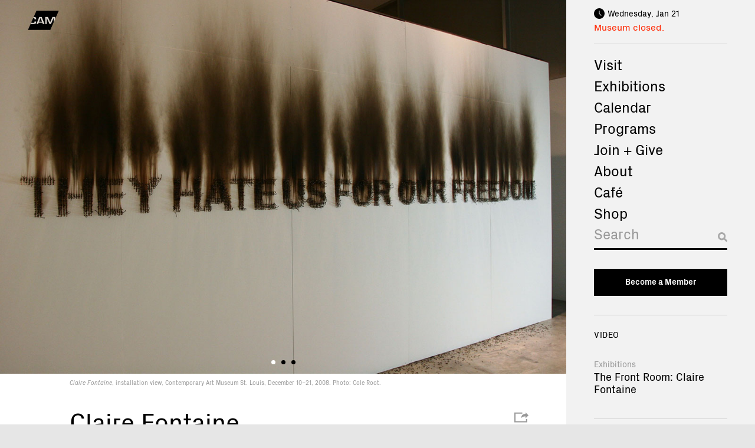

--- FILE ---
content_type: text/html; charset=UTF-8
request_url: https://camstl.org/exhibitions/claire-fontaine-they-hate-us-for-our-freedom/
body_size: 13718
content:


<!doctype html>
<!--[if lt IE 7]><html class="no-js ie ie6 lt-ie9 lt-ie8 lt-ie7" lang="en-US"> <![endif]-->
<!--[if IE 7]><html class="no-js ie ie7 lt-ie9 lt-ie8" lang="en-US"> <![endif]-->
<!--[if IE 8]><html class="no-js ie ie8 lt-ie9" lang="en-US"> <![endif]-->
<!--[if gt IE 8]><!--><html class="no-js" lang="en-US"> <!--<![endif]-->
<head>
    <meta charset="UTF-8" />
        <title>
                            Claire Fontaine: They Hate Us for Our Freedom - Contemporary Art Museum St. Louis
                    </title>
    <meta name="description" content="The Contemporary Art Museum St. Louis works to enrich lives and inspire curiosity, creativity, and learning through experiences with contemporary art.">

    <meta http-equiv="Content-Type" content="text/html; charset=UTF-8" />
    <meta http-equiv="X-UA-Compatible" content="IE=edge">
    <meta name="viewport" content="width=device-width, initial-scale=1.0">
    <meta name="google-site-verification" content="r0D8jBx2K0yyESNwPTGpuLOpv6C6SWxj8ZMxVpPbJnw" />
    <link rel="author" href="https://camstl.org/wp-content/themes/cam-stlouis/humans.txt" />
    <link rel="pingback" href="https://camstl.org/xmlrpc.php" />

    <meta name="twitter:card" content="summary" />

        <meta property="og:title" content="Claire Fontaine: They Hate Us for Our Freedom">
    <meta name="twitter:title" content="Claire Fontaine: They Hate Us for Our Freedom">
    
    
        <meta property="og:image" content="https://camstl.org/wp-content/uploads/2018/01/Claire-Fontaine_2.jpg">
    <meta name="twitter:image" content="https://camstl.org/wp-content/uploads/2018/01/Claire-Fontaine_2.jpg">
    
    <!-- Google tag (gtag.js) -->
    <script async src="https://www.googletagmanager.com/gtag/js?id=G-H9VSRBLX64"></script>
    <script>
        window.dataLayer = window.dataLayer || [];
        function gtag(){dataLayer.push(arguments);}
        gtag('js', new Date());
        gtag('config', 'G-H9VSRBLX64');
    </script>

    <meta name='robots' content='max-image-preview:large' />
<link rel='dns-prefetch' href='//cdn.jsdelivr.net' />
<link rel="alternate" title="oEmbed (JSON)" type="application/json+oembed" href="https://camstl.org/wp-json/oembed/1.0/embed?url=https%3A%2F%2Fcamstl.org%2Fexhibitions%2Fclaire-fontaine-they-hate-us-for-our-freedom%2F" />
<link rel="alternate" title="oEmbed (XML)" type="text/xml+oembed" href="https://camstl.org/wp-json/oembed/1.0/embed?url=https%3A%2F%2Fcamstl.org%2Fexhibitions%2Fclaire-fontaine-they-hate-us-for-our-freedom%2F&#038;format=xml" />
<style id='wp-img-auto-sizes-contain-inline-css' type='text/css'>
img:is([sizes=auto i],[sizes^="auto," i]){contain-intrinsic-size:3000px 1500px}
/*# sourceURL=wp-img-auto-sizes-contain-inline-css */
</style>
<link rel='stylesheet' id='tribe-events-pro-mini-calendar-block-styles-css' href='https://camstl.org/wp-content/plugins/events-calendar-pro/build/css/tribe-events-pro-mini-calendar-block.css?ver=7.7.12' type='text/css' media='all' />
<style id='wp-emoji-styles-inline-css' type='text/css'>

	img.wp-smiley, img.emoji {
		display: inline !important;
		border: none !important;
		box-shadow: none !important;
		height: 1em !important;
		width: 1em !important;
		margin: 0 0.07em !important;
		vertical-align: -0.1em !important;
		background: none !important;
		padding: 0 !important;
	}
/*# sourceURL=wp-emoji-styles-inline-css */
</style>
<link rel='stylesheet' id='wp-block-library-css' href='https://camstl.org/wp-includes/css/dist/block-library/style.min.css?ver=6.9' type='text/css' media='all' />
<style id='global-styles-inline-css' type='text/css'>
:root{--wp--preset--aspect-ratio--square: 1;--wp--preset--aspect-ratio--4-3: 4/3;--wp--preset--aspect-ratio--3-4: 3/4;--wp--preset--aspect-ratio--3-2: 3/2;--wp--preset--aspect-ratio--2-3: 2/3;--wp--preset--aspect-ratio--16-9: 16/9;--wp--preset--aspect-ratio--9-16: 9/16;--wp--preset--color--black: #000000;--wp--preset--color--cyan-bluish-gray: #abb8c3;--wp--preset--color--white: #ffffff;--wp--preset--color--pale-pink: #f78da7;--wp--preset--color--vivid-red: #cf2e2e;--wp--preset--color--luminous-vivid-orange: #ff6900;--wp--preset--color--luminous-vivid-amber: #fcb900;--wp--preset--color--light-green-cyan: #7bdcb5;--wp--preset--color--vivid-green-cyan: #00d084;--wp--preset--color--pale-cyan-blue: #8ed1fc;--wp--preset--color--vivid-cyan-blue: #0693e3;--wp--preset--color--vivid-purple: #9b51e0;--wp--preset--color--dark-gray: #999999;--wp--preset--color--light-gray: #cccccc;--wp--preset--color--red: #ff2600;--wp--preset--gradient--vivid-cyan-blue-to-vivid-purple: linear-gradient(135deg,rgb(6,147,227) 0%,rgb(155,81,224) 100%);--wp--preset--gradient--light-green-cyan-to-vivid-green-cyan: linear-gradient(135deg,rgb(122,220,180) 0%,rgb(0,208,130) 100%);--wp--preset--gradient--luminous-vivid-amber-to-luminous-vivid-orange: linear-gradient(135deg,rgb(252,185,0) 0%,rgb(255,105,0) 100%);--wp--preset--gradient--luminous-vivid-orange-to-vivid-red: linear-gradient(135deg,rgb(255,105,0) 0%,rgb(207,46,46) 100%);--wp--preset--gradient--very-light-gray-to-cyan-bluish-gray: linear-gradient(135deg,rgb(238,238,238) 0%,rgb(169,184,195) 100%);--wp--preset--gradient--cool-to-warm-spectrum: linear-gradient(135deg,rgb(74,234,220) 0%,rgb(151,120,209) 20%,rgb(207,42,186) 40%,rgb(238,44,130) 60%,rgb(251,105,98) 80%,rgb(254,248,76) 100%);--wp--preset--gradient--blush-light-purple: linear-gradient(135deg,rgb(255,206,236) 0%,rgb(152,150,240) 100%);--wp--preset--gradient--blush-bordeaux: linear-gradient(135deg,rgb(254,205,165) 0%,rgb(254,45,45) 50%,rgb(107,0,62) 100%);--wp--preset--gradient--luminous-dusk: linear-gradient(135deg,rgb(255,203,112) 0%,rgb(199,81,192) 50%,rgb(65,88,208) 100%);--wp--preset--gradient--pale-ocean: linear-gradient(135deg,rgb(255,245,203) 0%,rgb(182,227,212) 50%,rgb(51,167,181) 100%);--wp--preset--gradient--electric-grass: linear-gradient(135deg,rgb(202,248,128) 0%,rgb(113,206,126) 100%);--wp--preset--gradient--midnight: linear-gradient(135deg,rgb(2,3,129) 0%,rgb(40,116,252) 100%);--wp--preset--font-size--small: .875rem;--wp--preset--font-size--medium: clamp(1.125rem, 3.33vw, 1.25rem);--wp--preset--font-size--large: clamp(1.3125rem, 4vw, 1.5rem);--wp--preset--font-size--x-large: clamp(1.75rem, 6vw, 2.25rem);--wp--preset--font-size--normal: 1rem;--wp--preset--font-family--system-font: -apple-system,BlinkMacSystemFont,"Segoe UI",Roboto,Oxygen-Sans,Ubuntu,Cantarell,"Helvetica Neue",sans-serif;--wp--preset--font-family--body: PxGrotesk, Helvetica, Arial, sans-serif;--wp--preset--spacing--20: 0.44rem;--wp--preset--spacing--30: 0.67rem;--wp--preset--spacing--40: 1rem;--wp--preset--spacing--50: 1.5rem;--wp--preset--spacing--60: 2.25rem;--wp--preset--spacing--70: 3.38rem;--wp--preset--spacing--80: 5.06rem;--wp--preset--shadow--natural: 6px 6px 9px rgba(0, 0, 0, 0.2);--wp--preset--shadow--deep: 12px 12px 50px rgba(0, 0, 0, 0.4);--wp--preset--shadow--sharp: 6px 6px 0px rgba(0, 0, 0, 0.2);--wp--preset--shadow--outlined: 6px 6px 0px -3px rgb(255, 255, 255), 6px 6px rgb(0, 0, 0);--wp--preset--shadow--crisp: 6px 6px 0px rgb(0, 0, 0);}.wp-block-separator{--wp--preset--color--light: #cccccc;--wp--preset--color--dark: #000;}:root { --wp--style--global--content-size: 734px;--wp--style--global--wide-size: 900px; }:where(body) { margin: 0; }.wp-site-blocks > .alignleft { float: left; margin-right: 2em; }.wp-site-blocks > .alignright { float: right; margin-left: 2em; }.wp-site-blocks > .aligncenter { justify-content: center; margin-left: auto; margin-right: auto; }:where(.wp-site-blocks) > * { margin-block-start: 24px; margin-block-end: 0; }:where(.wp-site-blocks) > :first-child { margin-block-start: 0; }:where(.wp-site-blocks) > :last-child { margin-block-end: 0; }:root { --wp--style--block-gap: 24px; }:root :where(.is-layout-flow) > :first-child{margin-block-start: 0;}:root :where(.is-layout-flow) > :last-child{margin-block-end: 0;}:root :where(.is-layout-flow) > *{margin-block-start: 24px;margin-block-end: 0;}:root :where(.is-layout-constrained) > :first-child{margin-block-start: 0;}:root :where(.is-layout-constrained) > :last-child{margin-block-end: 0;}:root :where(.is-layout-constrained) > *{margin-block-start: 24px;margin-block-end: 0;}:root :where(.is-layout-flex){gap: 24px;}:root :where(.is-layout-grid){gap: 24px;}.is-layout-flow > .alignleft{float: left;margin-inline-start: 0;margin-inline-end: 2em;}.is-layout-flow > .alignright{float: right;margin-inline-start: 2em;margin-inline-end: 0;}.is-layout-flow > .aligncenter{margin-left: auto !important;margin-right: auto !important;}.is-layout-constrained > .alignleft{float: left;margin-inline-start: 0;margin-inline-end: 2em;}.is-layout-constrained > .alignright{float: right;margin-inline-start: 2em;margin-inline-end: 0;}.is-layout-constrained > .aligncenter{margin-left: auto !important;margin-right: auto !important;}.is-layout-constrained > :where(:not(.alignleft):not(.alignright):not(.alignfull)){max-width: var(--wp--style--global--content-size);margin-left: auto !important;margin-right: auto !important;}.is-layout-constrained > .alignwide{max-width: var(--wp--style--global--wide-size);}body .is-layout-flex{display: flex;}.is-layout-flex{flex-wrap: wrap;align-items: center;}.is-layout-flex > :is(*, div){margin: 0;}body .is-layout-grid{display: grid;}.is-layout-grid > :is(*, div){margin: 0;}body{font-family: var(--wp--preset--font-family--body);font-size: var(--wp--preset--font-size--normal);line-height: 1.5;padding-top: 0px;padding-right: 0px;padding-bottom: 0px;padding-left: 0px;}a:where(:not(.wp-element-button)){text-decoration: underline;}:root :where(.wp-element-button, .wp-block-button__link){background-color: #32373c;border-width: 0;color: #fff;font-family: inherit;font-size: inherit;font-style: inherit;font-weight: inherit;letter-spacing: inherit;line-height: inherit;padding-top: calc(0.667em + 2px);padding-right: calc(1.333em + 2px);padding-bottom: calc(0.667em + 2px);padding-left: calc(1.333em + 2px);text-decoration: none;text-transform: inherit;}.has-black-color{color: var(--wp--preset--color--black) !important;}.has-cyan-bluish-gray-color{color: var(--wp--preset--color--cyan-bluish-gray) !important;}.has-white-color{color: var(--wp--preset--color--white) !important;}.has-pale-pink-color{color: var(--wp--preset--color--pale-pink) !important;}.has-vivid-red-color{color: var(--wp--preset--color--vivid-red) !important;}.has-luminous-vivid-orange-color{color: var(--wp--preset--color--luminous-vivid-orange) !important;}.has-luminous-vivid-amber-color{color: var(--wp--preset--color--luminous-vivid-amber) !important;}.has-light-green-cyan-color{color: var(--wp--preset--color--light-green-cyan) !important;}.has-vivid-green-cyan-color{color: var(--wp--preset--color--vivid-green-cyan) !important;}.has-pale-cyan-blue-color{color: var(--wp--preset--color--pale-cyan-blue) !important;}.has-vivid-cyan-blue-color{color: var(--wp--preset--color--vivid-cyan-blue) !important;}.has-vivid-purple-color{color: var(--wp--preset--color--vivid-purple) !important;}.has-dark-gray-color{color: var(--wp--preset--color--dark-gray) !important;}.has-light-gray-color{color: var(--wp--preset--color--light-gray) !important;}.has-red-color{color: var(--wp--preset--color--red) !important;}.has-black-background-color{background-color: var(--wp--preset--color--black) !important;}.has-cyan-bluish-gray-background-color{background-color: var(--wp--preset--color--cyan-bluish-gray) !important;}.has-white-background-color{background-color: var(--wp--preset--color--white) !important;}.has-pale-pink-background-color{background-color: var(--wp--preset--color--pale-pink) !important;}.has-vivid-red-background-color{background-color: var(--wp--preset--color--vivid-red) !important;}.has-luminous-vivid-orange-background-color{background-color: var(--wp--preset--color--luminous-vivid-orange) !important;}.has-luminous-vivid-amber-background-color{background-color: var(--wp--preset--color--luminous-vivid-amber) !important;}.has-light-green-cyan-background-color{background-color: var(--wp--preset--color--light-green-cyan) !important;}.has-vivid-green-cyan-background-color{background-color: var(--wp--preset--color--vivid-green-cyan) !important;}.has-pale-cyan-blue-background-color{background-color: var(--wp--preset--color--pale-cyan-blue) !important;}.has-vivid-cyan-blue-background-color{background-color: var(--wp--preset--color--vivid-cyan-blue) !important;}.has-vivid-purple-background-color{background-color: var(--wp--preset--color--vivid-purple) !important;}.has-dark-gray-background-color{background-color: var(--wp--preset--color--dark-gray) !important;}.has-light-gray-background-color{background-color: var(--wp--preset--color--light-gray) !important;}.has-red-background-color{background-color: var(--wp--preset--color--red) !important;}.has-black-border-color{border-color: var(--wp--preset--color--black) !important;}.has-cyan-bluish-gray-border-color{border-color: var(--wp--preset--color--cyan-bluish-gray) !important;}.has-white-border-color{border-color: var(--wp--preset--color--white) !important;}.has-pale-pink-border-color{border-color: var(--wp--preset--color--pale-pink) !important;}.has-vivid-red-border-color{border-color: var(--wp--preset--color--vivid-red) !important;}.has-luminous-vivid-orange-border-color{border-color: var(--wp--preset--color--luminous-vivid-orange) !important;}.has-luminous-vivid-amber-border-color{border-color: var(--wp--preset--color--luminous-vivid-amber) !important;}.has-light-green-cyan-border-color{border-color: var(--wp--preset--color--light-green-cyan) !important;}.has-vivid-green-cyan-border-color{border-color: var(--wp--preset--color--vivid-green-cyan) !important;}.has-pale-cyan-blue-border-color{border-color: var(--wp--preset--color--pale-cyan-blue) !important;}.has-vivid-cyan-blue-border-color{border-color: var(--wp--preset--color--vivid-cyan-blue) !important;}.has-vivid-purple-border-color{border-color: var(--wp--preset--color--vivid-purple) !important;}.has-dark-gray-border-color{border-color: var(--wp--preset--color--dark-gray) !important;}.has-light-gray-border-color{border-color: var(--wp--preset--color--light-gray) !important;}.has-red-border-color{border-color: var(--wp--preset--color--red) !important;}.has-vivid-cyan-blue-to-vivid-purple-gradient-background{background: var(--wp--preset--gradient--vivid-cyan-blue-to-vivid-purple) !important;}.has-light-green-cyan-to-vivid-green-cyan-gradient-background{background: var(--wp--preset--gradient--light-green-cyan-to-vivid-green-cyan) !important;}.has-luminous-vivid-amber-to-luminous-vivid-orange-gradient-background{background: var(--wp--preset--gradient--luminous-vivid-amber-to-luminous-vivid-orange) !important;}.has-luminous-vivid-orange-to-vivid-red-gradient-background{background: var(--wp--preset--gradient--luminous-vivid-orange-to-vivid-red) !important;}.has-very-light-gray-to-cyan-bluish-gray-gradient-background{background: var(--wp--preset--gradient--very-light-gray-to-cyan-bluish-gray) !important;}.has-cool-to-warm-spectrum-gradient-background{background: var(--wp--preset--gradient--cool-to-warm-spectrum) !important;}.has-blush-light-purple-gradient-background{background: var(--wp--preset--gradient--blush-light-purple) !important;}.has-blush-bordeaux-gradient-background{background: var(--wp--preset--gradient--blush-bordeaux) !important;}.has-luminous-dusk-gradient-background{background: var(--wp--preset--gradient--luminous-dusk) !important;}.has-pale-ocean-gradient-background{background: var(--wp--preset--gradient--pale-ocean) !important;}.has-electric-grass-gradient-background{background: var(--wp--preset--gradient--electric-grass) !important;}.has-midnight-gradient-background{background: var(--wp--preset--gradient--midnight) !important;}.has-small-font-size{font-size: var(--wp--preset--font-size--small) !important;}.has-medium-font-size{font-size: var(--wp--preset--font-size--medium) !important;}.has-large-font-size{font-size: var(--wp--preset--font-size--large) !important;}.has-x-large-font-size{font-size: var(--wp--preset--font-size--x-large) !important;}.has-normal-font-size{font-size: var(--wp--preset--font-size--normal) !important;}.has-system-font-font-family{font-family: var(--wp--preset--font-family--system-font) !important;}.has-body-font-family{font-family: var(--wp--preset--font-family--body) !important;}.wp-block-separator.has-light-color{color: var(--wp--preset--color--light) !important;}.wp-block-separator.has-dark-color{color: var(--wp--preset--color--dark) !important;}.wp-block-separator.has-light-background-color{background-color: var(--wp--preset--color--light) !important;}.wp-block-separator.has-dark-background-color{background-color: var(--wp--preset--color--dark) !important;}.wp-block-separator.has-light-border-color{border-color: var(--wp--preset--color--light) !important;}.wp-block-separator.has-dark-border-color{border-color: var(--wp--preset--color--dark) !important;}
/*# sourceURL=global-styles-inline-css */
</style>

<link rel='stylesheet' id='contact-form-7-css' href='https://camstl.org/wp-content/plugins/contact-form-7/includes/css/styles.css?ver=6.1.4' type='text/css' media='all' />
<link rel='stylesheet' id='topbar-css' href='https://camstl.org/wp-content/plugins/topbar-pro/css/topbar_style.css?ver=6.9' type='text/css' media='all' />
<link rel='stylesheet' id='style-main-css' href='https://camstl.org/wp-content/themes/cam-stlouis/static/build/css/main.min.css?ver=240930-220403' type='text/css' media='all' />
<script type="text/javascript" src="https://camstl.org/wp-includes/js/jquery/jquery.min.js?ver=3.7.1" id="jquery-core-js"></script>
<script type="text/javascript" src="https://camstl.org/wp-includes/js/jquery/jquery-migrate.min.js?ver=3.4.1" id="jquery-migrate-js"></script>
<script type="text/javascript" src="https://camstl.org/wp-content/plugins/topbar-pro/js/jquery.cookie.js?ver=6.9" id="topbar_cookiejs-js"></script>
<script type="text/javascript" id="topbar_frontjs-js-extra">
/* <![CDATA[ */
var tpbr_settings = {"initial_state":"open","user_who":"notloggedin","fixed":"notfixed","guests_or_users":"all","yn_close":"notclose","fontsize":"15","delay":"0","border":"noborder","message":"Holiday Hours: CAM closes at 3:00 pm on New Year\u2019s Eve. The Museum is closed on New Year\u2019s Day.","status":"inactive","yn_button":"button","color":"#5e5e5e","button_text":"Learn more","button_url":"https://camstl.org/visit/plan-your-visit/","is_admin_bar":"no","close_url":"https://camstl.org/wp-content/plugins/topbar-pro/images/close.png"};
//# sourceURL=topbar_frontjs-js-extra
/* ]]> */
</script>
<script type="text/javascript" src="https://camstl.org/wp-content/plugins/topbar-pro/js/tpbr_front.min.js?ver=6.9" id="topbar_frontjs-js"></script>
<script type="text/javascript" src="//cdn.jsdelivr.net/npm/lazyload@2.0.0-beta.2/lazyload.js?ver=1" id="lazyload-js"></script>
<link rel="https://api.w.org/" href="https://camstl.org/wp-json/" /><link rel="alternate" title="JSON" type="application/json" href="https://camstl.org/wp-json/wp/v2/exhibitions/728" /><link rel="EditURI" type="application/rsd+xml" title="RSD" href="https://camstl.org/xmlrpc.php?rsd" />
<meta name="generator" content="WordPress 6.9" />
<link rel="canonical" href="https://camstl.org/exhibitions/claire-fontaine-they-hate-us-for-our-freedom/" />
<link rel='shortlink' href='https://camstl.org/?p=728' />
<meta name="tec-api-version" content="v1"><meta name="tec-api-origin" content="https://camstl.org"><link rel="alternate" href="https://camstl.org/wp-json/tribe/events/v1/" /><style class='wp-fonts-local' type='text/css'>
@font-face{font-family:PxGrotesk;font-style:normal;font-weight:400;font-display:fallback;src:url('https://camstl.org/wp-content/themes/cam-stlouis/static/fonts/PxGroteskRegular-Regular.woff2') format('woff2');}
@font-face{font-family:PxGrotesk;font-style:normal;font-weight:700;font-display:fallback;src:url('https://camstl.org/wp-content/themes/cam-stlouis/static/fonts/PxGroteskBold-Regular.woff2') format('woff2');}
</style>
		<style type="text/css" id="wp-custom-css">
			@media (min-width: 1000px) {
    .postid-75430 .sponsor>.sponsor__logo,
    .postid-77022 .sponsor>.sponsor__logo {
        order: 1;
        display: block;
    }

    .postid-75430 .sponsor__logos,
    .postid-77022 .sponsor__logos {
        margin-top: 3.1em;
        justify-content: flex-start;
        align-items: center;
        gap: 2.4em;
    }

    .postid-75430 .sponsors__list strong,
    .postid-75430 .sponsors__list b,
    .postid-77022 .sponsors__list strong,
    .postid-77022 .sponsors__list b {
        font-size: 1rem;
    }

    .postid-75430 .sponsor>img,
    .postid-77022 .sponsor>img {
        margin-top: 3.1em;
    }

    .postid-75430 .sponsors__list img,
    .postid-77022 .sponsors__list img {
        min-width: 115px;
        max-width: 135px;
    }

    .postid-75430 .sponsors__list img[src="https://camstl.org/wp-content/uploads/2021/12/FirstBank_294_485-2.png"],
    .postid-77022 .sponsors__list img[src="https://camstl.org/wp-content/uploads/2021/12/FirstBank_294_485-2.png"] {
        min-width: 80px;
    }

    .postid-75430 .sponsors__list .sponsor:first-child img,
    .postid-77022 .sponsors__list .sponsor:first-child img {
        min-width: 135px;
    }

    .postid-75430 .sponsors__list .sponsor,
    .postid-77022 .sponsors__list .sponsor {
        display: grid;
        grid-template-columns: minmax(200px, 280px) 1fr;
        gap: 2em;
        align-items: center;
    }

    .postid-75430 .sponsor:after,
    .postid-77022 .sponsor:after {
        display: none !important;
    }

    .postid-75430 .sponsors__list,
    .postid-77022 .sponsors__list {
        display: flex;
        flex-direction: column;
        gap: 1em;
    }

}

.postid-75430 .sponsors__heading,
.postid-77022 .sponsors__heading {
    font-size: 1rem;
}

.page-id-910 .post-body {
    display: flex;
    flex-direction: column;
}

.page-id-910 .post-body .content-block {
    order: -1;
    margin-bottom: 40px;
}		</style>
		
			</head>

	<body class="wp-singular exhibitions-template-default single single-exhibitions postid-728 wp-theme-cam-stlouis tribe-no-js page--claire-fontaine-they-hate-us-for-our-freedom" data-template="base.twig">
		<div class="site-wrapper">
			
							<header class="site-header" >
	<h1 class="header-logo" role="banner">
		<span class="visually-hidden">Contemporary Art Museum St. Louis</span>
		<a class="header-logo__link" href="/" rel="home">
			<svg class="cam-logo" viewBox="0 0 500 300">
					<path d="m96 95.4 347.5-7-5.1 40.5-23.6 52.7-41.3 33.8H52l-5.7-9.6 8.6-19.2 23.2-33.7 9.9-39.7 8-17.8z" fill="hsl(0 0% 100% / .7)"/>
					<path d="m204.5 112.2 23.1 58.3h-46l22.9-58.3Zm233.9 16.7v-33h-42.2l-35.9 83h-.7l-36.3-83h-41.7v111.8h23.8v-93.8h.6l42.7 93.8h23l42.2-94.3h.9v68.2L361.7 300H3.9l42.4-94.2c7 2 15.8 3 26.7 3 28.3 0 45.9-2.5 52.4-7.7 6.6-5.1 9.7-16.2 9.7-33.3h-25.3c0 10.2-1.8 16.4-5.3 19-3.5 2.3-11.7 3.5-24.8 3.5a70.7 70.7 0 0 1-24.8-3.7l33-73.4c4.6.3 8.1.8 11 1.2 2.8.5 4.7 1.2 5.8 2.1 2.5 2 5.1 8 5.1 17.5h26c0-16.6-3.8-27.2-11.6-32a43.8 43.8 0 0 0-15.2-5 116 116 0 0 0-13-1.6L139 0H496l-57.7 128.9Zm-169.6 78.8-46-111.8H185l-44.8 111.8h26.8l8.6-21h58.1l8.6 21h26.4Z"/>
			</svg>
		</a>
				<span class="site-nav__nav-toggle" title="Menu">
					<span class="line line-1"></span>
					<span class="line line-2"></span>
					<span class="line line-3"></span>
				</span>
	</h1>
	<div class="site-header__musuem-status">
		
<div id="museum-status-1423733456" style="display: none;">
	<div class="museum-status__date"></div>
	<div class="museum-status__status">
		<span class="status status--museum"></span>
				<span class="status status--cost">Free admission.</span>
		<span class="status status--announcement" style="display: none;"></span>
	</div>
</div>

<script type="text/javascript">
	var options = {"cafe_closed":false,"cafe_fri":{"open_today":true,"opens":"10:00:00","closes":"15:00:00"},"cafe_mon":{"open_today":false,"opens":null,"closes":null},"cafe_sat":{"open_today":true,"opens":"10:00:00","closes":"15:00:00"},"cafe_status_link":"https:\/\/camstl.org\/visit\/cafe\/","cafe_sun":{"open_today":false,"opens":"10:00:00","closes":"17:00:00"},"cafe_thurs":{"open_today":true,"opens":"10:00:00","closes":"15:00:00"},"cafe_tues":{"open_today":false,"opens":"10:00:00","closes":"14:30:00"},"cafe_wed":{"open_today":true,"opens":"10:00:00","closes":"15:00:00"},"confirmation_email_text":"<p>We look forward to seeing you at CAM!<\/p>\n<p>Please arrive at your reserved time. If you cannot keep your reservation, please <a href=\"https:\/\/camstl.org\/my-account\/bookings\/\">log in to cancel<\/a>, email <a href=\"mailto:info@camstl.org\">info@camstl.org<\/a> or call 314.535.4660.<\/p>\n<p>Free and hourly street parking is available on both Spring Street and Washington Boulevard.<\/p>\n<p>Masks are required for everyone (age 5+) per the St. Louis city mandate. Free disposable masks are available at the front desk. If you are feeling sick, or have possibly been exposed to COVID-19 within the last 14 days, please visit us another time.<\/p>\n<p>During your visit, use your mobile device to listen to <a href=\"https:\/\/camstl.org\/audio\/\" target=\"_blank\" rel=\"noopener\">Audio Tours<\/a> of current exhibitions. For health and safety, please bring your own headphones. Free WIFI is available.<\/p>\n<p>Please be advised the caf\u00e9 is closed until further notice. Single-serve beverages are available for purchase.<\/p>\n<p>We encourage you to also visit the Pulitzer Arts Foundation next door. For more information, <a href=\"https:\/\/pulitzerarts.org\/\" target=\"_blank\" rel=\"noopener\">visit pulitzerarts.org<\/a>.<\/p>\n","facebook":"contemporaryartmuseumstl","featured_video":{"ID":75878,"post_author":"1069","post_date":"2025-04-17 10:03:49","post_date_gmt":"2025-04-17 15:03:49","post_content":"","post_title":"The Ripple Effects of CAM","post_excerpt":"","post_status":"publish","comment_status":"closed","ping_status":"closed","post_password":"","post_name":"the-ripple-effects-of-cam","to_ping":"","pinged":"","post_modified":"2025-04-17 10:03:49","post_modified_gmt":"2025-04-17 15:03:49","post_content_filtered":"","post_parent":0,"guid":"https:\/\/camstl.org\/?post_type=video&#038;p=75878","menu_order":0,"post_type":"video","post_mime_type":"","comment_count":"0","filter":"raw"},"hours_announcements":"","instagram":"camstl","module_background":false,"module_headline_lg":"Create: The CAMpaign","module_headline_sm":"A greater museum for a greater St. Louis.","module_link":"https:\/\/camstl.org","museum_closed":false,"museum_fri":{"open_today":true,"opens":"10:00:00","closes":"20:00:00"},"museum_mon":{"open_today":false,"opens":null,"closes":null},"museum_sat":{"open_today":true,"opens":"10:00:00","closes":"17:00:00"},"museum_status_link":"https:\/\/camstl.org\/visit\/plan-your-visit\/","museum_sun":{"open_today":true,"opens":"10:00:00","closes":"17:00:00"},"museum_thurs":{"open_today":true,"opens":"10:00:00","closes":"17:00:00"},"museum_tues":{"open_today":false,"opens":null,"closes":null},"museum_wed":{"open_today":true,"opens":"10:00:00","closes":"17:00:00"},"reminder_email_text":"<p>We look forward to seeing you at CAM!<\/p>\n<p>Please arrive at your reserved time. If you cannot keep your reservation, please <a href=\"https:\/\/camstl.org\/my-account\/bookings\/\">log in to cancel<\/a>, email <a href=\"mailto:info@camstl.org\">info@camstl.org<\/a> or call 314.535.4660.<\/p>\n<p>Free and hourly street parking is available on both Spring Street and Washington Boulevard.<\/p>\n<p>Masks are required for everyone (age 5+) per the St. Louis city mandate. Free disposable masks are available at the front desk. If you are feeling sick, or have possibly been exposed to COVID-19 within the last 14 days, please visit us another time.<\/p>\n<p>During your visit, use your mobile device to listen to <a href=\"https:\/\/camstl.org\/audio\/\" target=\"_blank\" rel=\"noopener\">Audio Tours<\/a> of current exhibitions. For health and safety, please bring your own headphones. Free WIFI is available.<\/p>\n<p>Please be advised the caf\u00e9 is closed until further notice. Single-serve beverages are available for purchase.<\/p>\n<p>We encourage you to also visit the Pulitzer Arts Foundation next door. For more information, <a href=\"https:\/\/pulitzerarts.org\/\" target=\"_blank\" rel=\"noopener\">visit pulitzerarts.org<\/a>.<\/p>\n","show_cafe_hours":true,"sidebar":[{"image":{"ID":63156,"id":63156,"title":"2020.02 Spring Exhibitions Opening_Chris Bauer28","filename":"2020.02-Spring-Exhibitions-Opening_Chris-Bauer28-scaled.jpg","filesize":377876,"url":"https:\/\/camstl.org\/wp-content\/uploads\/2022\/06\/2020.02-Spring-Exhibitions-Opening_Chris-Bauer28-scaled.jpg","link":"https:\/\/camstl.org\/programs\/public\/2020-02-spring-exhibitions-opening_chris-bauer28\/","alt":"","author":"1069","description":"","caption":"","name":"2020-02-spring-exhibitions-opening_chris-bauer28","status":"inherit","uploaded_to":906,"date":"2022-06-28 18:54:21","modified":"2022-06-28 18:54:21","menu_order":0,"mime_type":"image\/jpeg","type":"image","subtype":"jpeg","icon":"https:\/\/camstl.org\/wp-includes\/images\/media\/default.png","width":2560,"height":1707,"sizes":{"thumbnail":"https:\/\/camstl.org\/wp-content\/uploads\/2022\/06\/2020.02-Spring-Exhibitions-Opening_Chris-Bauer28-150x150.jpg","thumbnail-width":150,"thumbnail-height":150,"medium":"https:\/\/camstl.org\/wp-content\/uploads\/2022\/06\/2020.02-Spring-Exhibitions-Opening_Chris-Bauer28-300x200.jpg","medium-width":300,"medium-height":200,"medium_large":"https:\/\/camstl.org\/wp-content\/uploads\/2022\/06\/2020.02-Spring-Exhibitions-Opening_Chris-Bauer28-768x512.jpg","medium_large-width":768,"medium_large-height":512,"large":"https:\/\/camstl.org\/wp-content\/uploads\/2022\/06\/2020.02-Spring-Exhibitions-Opening_Chris-Bauer28-1024x683.jpg","large-width":1024,"large-height":683,"1536x1536":"https:\/\/camstl.org\/wp-content\/uploads\/2022\/06\/2020.02-Spring-Exhibitions-Opening_Chris-Bauer28-1536x1024.jpg","1536x1536-width":1536,"1536x1536-height":1024,"2048x2048":"https:\/\/camstl.org\/wp-content\/uploads\/2022\/06\/2020.02-Spring-Exhibitions-Opening_Chris-Bauer28-2048x1365.jpg","2048x2048-width":2048,"2048x2048-height":1365}},"text":"Listen to our Audio Tours","button_label":"","button_link":"https:\/\/camstl.org\/audio\/"}],"twitter":"contemporarystl","youtube":"contemporarystl"};

	jQuery(document).ready(function($) {
		const prettyDate = new Date().toLocaleDateString('en-us', { timeZone: 'America/Chicago', weekday: "long", month:"short", day:"numeric"});
		const date = new Date();
		const now = new Date(date.toLocaleString('en-US', { timeZone: 'America/Chicago' }));
		const currentTime = (now.getHours() < 10 ? '0' + now.getHours() : now.getHours()) + ':' + (now.getMinutes()) + ':' + (now.getSeconds());

		//display the current date
		$('#museum-status-1423733456 .museum-status__date').html('<svg class="clock"><use xlink:href="/wp-content/themes/cam-stlouis/static/build/svg/svg-defs.svg#clock"></use></svg>' + prettyDate);

		//set the museum/cafe open/closed information
		let museumStatus = 'closed';
		let cafeStatus = 'closed';
		switch(now.getDay()) {
			case 0: //Sunday
				if(!options.museum_closed && options.museum_sun.open_today && currentTime >= options.museum_sun.opens && currentTime <= options.museum_sun.closes) {
					museumStatus = 'open';
				}
				if(!options.cafe_closed && options.cafe_sun.open_today && currentTime >= options.cafe_sun.opens && currentTime <= options.cafe_sun.closes) {
					cafeStatus = 'open';
				}
				break;
			case 1: //Monday
				if(!options.museum_closed && options.museum_mon.open_today && currentTime >= options.museum_mon.opens && currentTime <= options.museum_mon.closes) {
					museumStatus = 'open';
				}
				if(!options.cafe_closed && options.cafe_mon.open_today && currentTime >= options.cafe_mon.opens && currentTime <= options.cafe_mon.closes) {
					cafeStatus = 'open';
				}
				break;
			case 2: //Tuesday
				if(!options.museum_closed && options.museum_tues.open_today && currentTime >= options.museum_tues.opens && currentTime <= options.museum_tues.closes) {
					museumStatus = 'open';
				}
				if(!options.cafe_closed && options.cafe_tues.open_today && currentTime >= options.cafe_tues.opens && currentTime <= options.cafe_tues.closes) {
					cafeStatus = 'open';
				}
				break;
			case 3: //Wednesday
				if(!options.museum_closed && options.museum_wed.open_today && currentTime >= options.museum_wed.opens && currentTime <= options.museum_wed.closes) {
					museumStatus = 'open';
				}
				if(!options.cafe_closed && options.cafe_wed.open_today && currentTime >= options.cafe_wed.opens && currentTime <= options.cafe_wed.closes) {
					cafeStatus = 'open';
				}
				break;
			case 4: //Thursday
				if(!options.museum_closed && options.museum_thurs.open_today && currentTime >= options.museum_thurs.opens && currentTime <= options.museum_thurs.closes) {
					museumStatus = 'open';
				}
				if(!options.cafe_closed && options.cafe_thurs.open_today && currentTime >= options.cafe_thurs.opens && currentTime <= options.cafe_thurs.closes) {
					cafeStatus = 'open';
				}
				break;
			case 5: //Friday
				if(!options.museum_closed && options.museum_fri.open_today && currentTime >= options.museum_fri.opens && currentTime <= options.museum_fri.closes) {
					museumStatus = 'open';
				}
				if(!options.cafe_closed && options.cafe_fri.open_today && currentTime >= options.cafe_fri.opens && currentTime <= options.cafe_fri.closes) {
					cafeStatus = 'open';
				}
				break;
			case 6: //Saturday
				if(!options.museum_closed && options.museum_sat.open_today && currentTime >= options.museum_sat.opens && currentTime <= options.museum_sat.closes) {
					museumStatus = 'open';
				}
				if(!options.cafe_closed && options.cafe_sat.open_today && currentTime >= options.cafe_sat.opens && currentTime <= options.cafe_sat.closes) {
					cafeStatus = 'open';
				}
				break;
		}
		let museumStatusOutput = 'Museum ' + museumStatus + '.';
		if(options.museum_status_link) {
			museumStatusOutput = '<a href="' + options.museum_status_link + '">Museum ' + museumStatus + '</a>.';
		}
		let cafeStatusOutput = 'Café ' + cafeStatus + '.';
		if(options.cafe_status_link) {
			const cafeStatusOutput = '<a href="' + options.cafe_status_link + '">Café ' + cafeStatus + '</a>.';
		}
		$('#museum-status-1423733456 .status--museum').html(museumStatusOutput);
		$('#museum-status-1423733456 .status--cafe').html(cafeStatusOutput);

		//set the announcement information
		if(options.hours_announcements.length) {
			$('#museum-status-1423733456 .status--announcement').html(options.hours_announcements).show();
		}

		//now that we're populated, show the area
		$('#museum-status-1423733456').show();
	});
</script>
	</div>
	<nav class="site-nav" role="navigation">
	<div class="site-nav__wrapper">
		
	<ul class="site-menu site-menu--level1">
		<li class="site-menu__menu-heading"></li>
				<li class="site-menu__menu-item  menu-item menu-item-type-post_type menu-item-object-page menu-item-9 menu-item-has-children">
			<a class="site-menu__menu-link" target="" href="https://camstl.org/visit/">Visit</a>
			
	<ul class="site-menu site-menu--level2">
		<li class="site-menu__menu-heading">Visit</li>
				<li class="site-menu__menu-item  menu-item menu-item-type-post_type menu-item-object-page menu-item-10">
			<a class="site-menu__menu-link" target="" href="https://camstl.org/visit/plan-your-visit/">Plan Your Visit</a>
			
		</li>
				<li class="site-menu__menu-item  menu-item menu-item-type-post_type menu-item-object-page menu-item-74725">
			<a class="site-menu__menu-link" target="" href="https://camstl.org/visit/visitor-policies/">Visitor Policies</a>
			
		</li>
				<li class="site-menu__menu-item  menu-item menu-item-type-post_type menu-item-object-page menu-item-19">
			<a class="site-menu__menu-link" target="" href="https://camstl.org/visit/tours/">Tours</a>
			
		</li>
			</ul>
		</li>
				<li class="site-menu__menu-item  menu-item menu-item-type-post_type menu-item-object-page menu-item-35 menu-item-has-children">
			<a class="site-menu__menu-link" target="" href="https://camstl.org/exhibition/">Exhibitions</a>
			
	<ul class="site-menu site-menu--level2">
		<li class="site-menu__menu-heading">Exhibitions</li>
				<li class="site-menu__menu-item  menu-item menu-item-type-post_type menu-item-object-page menu-item-44">
			<a class="site-menu__menu-link" target="" href="https://camstl.org/exhibition/current/">Current + Upcoming</a>
			
		</li>
				<li class="site-menu__menu-item  menu-item menu-item-type-post_type menu-item-object-page menu-item-43">
			<a class="site-menu__menu-link" target="" href="https://camstl.org/exhibition/exhibition-archive/">Archive</a>
			
		</li>
				<li class="site-menu__menu-item  menu-item menu-item-type-post_type menu-item-object-page menu-item-69044">
			<a class="site-menu__menu-link" target="" href="https://camstl.org/exhibition/great-rivers-biennial/">Great Rivers Biennial</a>
			
		</li>
			</ul>
		</li>
				<li class="site-menu__menu-item  menu-item menu-item-type-post_type_archive menu-item-object-tribe_events menu-item-23773">
			<a class="site-menu__menu-link" target="" href="https://camstl.org/calendar/">Calendar</a>
			
		</li>
				<li class="site-menu__menu-item  menu-item menu-item-type-post_type menu-item-object-page menu-item-31 menu-item-has-children">
			<a class="site-menu__menu-link" target="" href="https://camstl.org/programs/">Programs</a>
			
	<ul class="site-menu site-menu--level2">
		<li class="site-menu__menu-heading">Programs</li>
				<li class="site-menu__menu-item  menu-item menu-item-type-post_type menu-item-object-page menu-item-914">
			<a class="site-menu__menu-link" target="" href="https://camstl.org/programs/public/">Public Programs</a>
			
		</li>
				<li class="site-menu__menu-item  menu-item menu-item-type-post_type menu-item-object-page menu-item-916">
			<a class="site-menu__menu-link" target="" href="https://camstl.org/programs/youth-families/">Youth + Family</a>
			
		</li>
				<li class="site-menu__menu-item  menu-item menu-item-type-post_type menu-item-object-page menu-item-915">
			<a class="site-menu__menu-link" target="" href="https://camstl.org/programs/teens/">Teens</a>
			
		</li>
				<li class="site-menu__menu-item  menu-item menu-item-type-post_type menu-item-object-page menu-item-912">
			<a class="site-menu__menu-link" target="" href="https://camstl.org/programs/community/">Community</a>
			
		</li>
				<li class="site-menu__menu-item  menu-item menu-item-type-post_type menu-item-object-page menu-item-913">
			<a class="site-menu__menu-link" target="" href="https://camstl.org/programs/members/">Members</a>
			
		</li>
				<li class="site-menu__menu-item  menu-item menu-item-type-post_type menu-item-object-page menu-item-33407">
			<a class="site-menu__menu-link" target="" href="https://camstl.org/programs/cam-anywhere/">CAM Anywhere</a>
			
		</li>
			</ul>
		</li>
				<li class="site-menu__menu-item  menu-item menu-item-type-post_type menu-item-object-page menu-item-4324 menu-item-has-children">
			<a class="site-menu__menu-link" target="" href="https://camstl.org/join-give/">Join + Give</a>
			
	<ul class="site-menu site-menu--level2">
		<li class="site-menu__menu-heading">Join + Give</li>
				<li class="site-menu__menu-item  menu-item menu-item-type-post_type menu-item-object-page menu-item-4392">
			<a class="site-menu__menu-link" target="" href="https://camstl.org/join-give/give/">Give</a>
			
		</li>
				<li class="site-menu__menu-item  menu-item menu-item-type-post_type menu-item-object-page menu-item-33">
			<a class="site-menu__menu-link" target="" href="https://camstl.org/join-give/membership/">Membership</a>
			
		</li>
				<li class="site-menu__menu-item  menu-item menu-item-type-post_type menu-item-object-page menu-item-4391">
			<a class="site-menu__menu-link" target="" href="https://camstl.org/join-give/contemporary-circles/">Contemporary Circles</a>
			
		</li>
				<li class="site-menu__menu-item  menu-item menu-item-type-post_type menu-item-object-page menu-item-5084">
			<a class="site-menu__menu-link" target="" href="https://camstl.org/join-give/special-events/">Special Events</a>
			
		</li>
			</ul>
		</li>
				<li class="site-menu__menu-item  menu-item menu-item-type-post_type menu-item-object-page menu-item-61464 menu-item-has-children">
			<a class="site-menu__menu-link" target="" href="https://camstl.org/about/">About</a>
			
	<ul class="site-menu site-menu--level2">
		<li class="site-menu__menu-heading">About</li>
				<li class="site-menu__menu-item  menu-item menu-item-type-post_type menu-item-object-page menu-item-61465">
			<a class="site-menu__menu-link" target="" href="https://camstl.org/about/mission-impact/">Mission + Impact</a>
			
		</li>
				<li class="site-menu__menu-item  menu-item menu-item-type-post_type menu-item-object-page menu-item-76515">
			<a class="site-menu__menu-link" target="" href="https://camstl.org/about/our-building/">Our Building</a>
			
		</li>
				<li class="site-menu__menu-item  menu-item menu-item-type-post_type menu-item-object-page menu-item-76516">
			<a class="site-menu__menu-link" target="" href="https://camstl.org/about/leadership-support/">Leadership</a>
			
		</li>
				<li class="site-menu__menu-item  menu-item menu-item-type-post_type menu-item-object-page menu-item-76517">
			<a class="site-menu__menu-link" target="" href="https://camstl.org/about/staff/">Staff</a>
			
		</li>
				<li class="site-menu__menu-item  menu-item menu-item-type-post_type menu-item-object-page menu-item-76518">
			<a class="site-menu__menu-link" target="" href="https://camstl.org/about/work-with-us/">Work with Us</a>
			
		</li>
				<li class="site-menu__menu-item  menu-item menu-item-type-post_type menu-item-object-page menu-item-76519">
			<a class="site-menu__menu-link" target="" href="https://camstl.org/about/mesh-magazine/">Mesh Magazine</a>
			
		</li>
			</ul>
		</li>
				<li class="site-menu__menu-item  menu-item menu-item-type-post_type menu-item-object-page menu-item-73810">
			<a class="site-menu__menu-link" target="" href="https://camstl.org/visit/cafe/">Café</a>
			
		</li>
				<li class="site-menu__menu-item  menu-item menu-item-type-custom menu-item-object-custom menu-item-72793">
			<a class="site-menu__menu-link" target="" href="https://shop.camstl.org">Shop</a>
			
		</li>
			</ul>

		 <form action="https://camstl.org" class="form--single-line search-form" method="get" role="form">
	<label class="label--hidden" for="input--search">Search</label>
	<input class="nav-main__search-input" type="text" id="input--search" placeholder="Search" name="s" aria-label="Search"/>
	<input class="search-form__submit" type="submit" aria-label="Submit search">
</form>
		
		<a href="/join-give/membership/" class="site-nav__feature button-link--dark button-link--fullwidth">Become a Member</a>
	</div>
</nav><!-- #nav -->
</header>
			
			<main role="main" class="main">
			
									
				
										<div class="gallery">
												<figure class="main-figure">
							<div class="main-figure__image-wrapper">
								<img src="https://camstl.org/wp-content/uploads/2018/01/Claire-Fontaine_2.jpg"  class="main-figure__image"/>
							</div>
							<figcaption class="main-figure__figcaption"><em>Claire Fontaine</em>, installation view, Contemporary Art Museum St. Louis, December 10–21, 2008. Photo: Cole Root.</figcaption>
						</figure>
												<figure class="main-figure">
							<div class="main-figure__image-wrapper">
								<img src="https://camstl.org/wp-content/uploads/2018/01/Claire-Fontaine_1.jpg"  class="main-figure__image"/>
							</div>
							<figcaption class="main-figure__figcaption"><em>Claire Fontaine</em>, installation view, Contemporary Art Museum St. Louis, December 10–21, 2008. Photo: Cole Root.</figcaption>
						</figure>
												<figure class="main-figure">
							<div class="main-figure__image-wrapper">
								<img src="https://camstl.org/wp-content/uploads/2018/01/Claire-Fontaine_3.jpg"  class="main-figure__image"/>
							</div>
							<figcaption class="main-figure__figcaption"><em>Claire Fontaine</em>, installation view, Contemporary Art Museum St. Louis, December 10–21, 2008. Photo: Cole Root.</figcaption>
						</figure>
											</div>
						
					
								
				
	<div class="main-content main-content--post">
		<div class="post-header post-header--exhibition">
						<h2 class="post-artist">Claire Fontaine
			</h2>
						<h1 class="post-title post-title--exhibition">They Hate Us for Our Freedom</h1>
			<h3 class="post-date">Dec 10 – Dec 21, 2008</h3>
			<div class="share">

	<svg class="share__share-toggle"><use xlink:href="/wp-content/themes/cam-stlouis/static/build/svg/svg-defs.svg#share"></use></svg>
	
	<ul class="share-list">
		<li class="share-list__list-item">
			<a class="share-list__link" href="https://www.facebook.com/sharer/sharer.php?u=https://camstl.org/exhibitions/claire-fontaine-they-hate-us-for-our-freedom/" onclick="return !window.open(this.href, 'Facebook', 'width=640,height=580')"><span class="visually-hidden">Share on Facebook</span><svg class="share-list__svg"><use xlink:href="/wp-content/themes/cam-stlouis/static/build/svg/svg-defs.svg#facebook"></use></svg></a>
		</li>
		<li class="share-list__list-item">
			<a class="share-list__link" href="https://twitter.com/share?text=Claire Fontaine: They Hate Us for Our Freedom&url=https://camstl.org/exhibitions/claire-fontaine-they-hate-us-for-our-freedom/" onclick="return !window.open(this.href, 'Twitter', 'width=640,height=300')"><span class="visually-hidden">Share on Twitter</span><svg class="share-list__svg"><use xlink:href="/wp-content/themes/cam-stlouis/static/build/svg/svg-defs.svg#twitter"></use></svg></a>
		</li>
		<li class="share-list__list-item">
			<a class="share-list__link" href="mailto:?&subject=Claire Fontaine: They Hate Us for Our Freedom&body=https://camstl.org/exhibitions/claire-fontaine-they-hate-us-for-our-freedom/"><span class="visually-hidden">Send Email</span><svg class="share-list__svg"><use xlink:href="/wp-content/themes/cam-stlouis/static/build/svg/svg-defs.svg#email"></use></svg></a>
		</li>
	</ul>
</div>		
		</div>

		<div class="post-body post-body--exhibition"><p>Named after a common brand of French stationary, Claire Fontaine is a “ready-made artist,” exemplifying an empty, standardized identity produced by contemporary capitalism. Her works include neon signs, sculptures, videos, light-boxes, and texts, and while her message is often militant and radical, she more closely resembles subjectivity-on-strike, compromising our ability to define it and institutionalize it. The title of her exhibition in The Front Room is <em>They Hate Us for Our Freedom</em> and includes a new sculpture, a wall text made with the burnt remains of lit matches, and a poster of Jackson and Dave, Dick Cheney’s two dogs. “They hate us for our freedom” is a seminal sentence of George Bush’s speech after September 11 and states an ideological and economical distance with the eastern world supposed to justify the wars to come. Claire Fontaine’s exhibition raises the question of the meaning of freedom in liberal societies, and discretely shows the violence and the lack of independence that comes from the simple fact of being governed.</p>
</div>
		
				<section class="sponsors">
    <h3 class="sponsors__heading">Sponsors</h3>
    <ul class="sponsors__list">
        
        <li class="sponsor">
                    <div class="sponsor__text">This exhibition is generously supported by the Whitaker Foundation; The Andy Warhol Foundation for the Visual Arts; William E. Weiss Foundation; Regional Arts Commission; Missouri Arts Council, a state agency; Arts and Education Council; Nancy Reynolds and Dwyer Brown; and members of the Contemporary Art Museum St. Louis.</div>
                </li>
            </ul>
</section>		
	</div>

	<section class="main-content main-content--audio">
		<header class="audio__header">
			<div class="audio__heading"><a href="https://camstl.org/exhibition/">Exhibitions</a></div>
						<div class="audio__heading"><a href="#" class="close-audio">Claire Fontaine
			</a></div>
						<h2 class="audio__heading">Audio Guide</h2>
		</header>
	</section>

							</main>
			<aside class="page-sidebars">

			<section class="sidebar">
	<h2 class="sidebar__heading">Video</h2>
	<!-- loop 2 times; eventually replace with a for loop for sidebar teases -->
                                    	
<article class="tease tease--sidebar"><a href="https://camstl.org/video/the-front-room-claire-fontaine-2/">

					<img src="https://img.youtube.com/vi/EtBZgShaygU/mqdefault.jpg" class="tease--sidebar__image" alt="" />
			
					<span class="tease--sidebar__category">Exhibitions</span>
			
		<h3 class="tease--sidebar__title">The Front Room: Claire Fontaine</h3>
	
	
</a></article>

        </section>	
	
		<section class="sidebar sidebar--download">
		<h2 class="sidebar__heading">Gallery Guide</h2>
		<article class="tease--sidebar"><a href="https://camstl.org/wp-content/uploads/2018/01/gallery-guide-claire-fontaine.pdf" target="_blank" class="tease--sidebar__download"><img width="194" height="300" src="https://camstl.org/wp-content/uploads/2018/01/gallery-guide-claire-fontaine-pdf-194x300.jpg" class="attachment-medium size-medium" alt="" decoding="async" fetchpriority="high" /><br />
		Download PDF</a></article>
	</section>
	
	
	</aside>

		</div>

					<footer class="site-footer">
	<div class="site-footer__wrapper">
		<address class="site-footer__address">
			Contemporary Art Museum St. Louis<br>
			3750 Washington Boulevard<br>
			St. Louis, MO 63108<br>
			<a href="tel:1-314-535–4660">(314) 535–4660</a><br>
			<a href="mailto:info@camstl.org ">info@camstl.org </a>
		</address>

		<nav class="site-footer__footer-nav">
			
	<ul class="">
		<li class="site-menu__menu-heading"></li>
				<li class="site-menu__menu-item  menu-item menu-item-type-post_type menu-item-object-page menu-item-4340">
			<a class="site-menu__menu-link" target="" href="https://camstl.org/about/">About</a>
			
		</li>
				<li class="site-menu__menu-item  menu-item menu-item-type-custom menu-item-object-custom menu-item-4326">
			<a class="site-menu__menu-link" target="" href="https://camstl.org/news">Press Room</a>
			
		</li>
				<li class="site-menu__menu-item  menu-item menu-item-type-post_type_archive menu-item-object-video menu-item-5142">
			<a class="site-menu__menu-link" target="" href="https://camstl.org/video/">Video + Audio</a>
			
		</li>
				<li class="site-menu__menu-item  menu-item menu-item-type-post_type menu-item-object-page menu-item-4823">
			<a class="site-menu__menu-link" target="" href="https://camstl.org/event-rentals/">Event Rentals</a>
			
		</li>
				<li class="site-menu__menu-item  menu-item menu-item-type-post_type menu-item-object-page menu-item-privacy-policy menu-item-4822">
			<a class="site-menu__menu-link" target="" href="https://camstl.org/privacy-policy/">Privacy Policy</a>
			
		</li>
			</ul>
		</nav>

		<div class="site-footer__email-social">
			<!-- Begin MailChimp Signup Form -->
<form action="https://camstl.us2.list-manage.com/subscribe/post?u=28370909bc2fa6b63dc0ebbea&amp;id=0cf74bee4f" method="post" id="mc-embedded-subscribe-form" name="mc-embedded-subscribe-form" class="validate form--mailchimp site-footer__email-form" target="_blank" novalidate>
	<div class="form--inline">
		<label class="label--hidden" for="mce-EMAIL">Email Address</label>
		<input type="email" value="" name="EMAIL" class="required email" id="mce-EMAIL" placeholder="Enter email for updates">
		<!-- real people should not fill this in and expect good things - do not remove this or risk form bot signups-->
	    <div style="position: absolute; left: -5000px;" aria-hidden="true"><input type="text" name="b_28370909bc2fa6b63dc0ebbea_0cf74bee4f" tabindex="-1" value=""></div>
	    <input type="submit" value="Subscribe" name="subscribe" id="mc-embedded-subscribe" class="button">
    </div>

	<div id="mce-responses" class="clear">
		<div class="response" id="mce-error-response" style="display:none"></div>
		<div class="response" id="mce-success-response" style="display:none"></div>
	</div>    

</form>

<script type='text/javascript' src='//s3.amazonaws.com/downloads.mailchimp.com/js/mc-validate.js'></script><script type='text/javascript'>(function($) {window.fnames = new Array(); window.ftypes = new Array();fnames[1]='FNAME';ftypes[1]='text';fnames[2]='LNAME';ftypes[2]='text';fnames[0]='EMAIL';ftypes[0]='email';fnames[4]='MMERGE4';ftypes[4]='address';fnames[7]='MMERGE7';ftypes[7]='text';fnames[3]='MMERGE3';ftypes[3]='phone';fnames[19]='ROLE';ftypes[19]='text';fnames[10]='MMERGE10';ftypes[10]='text';fnames[12]='MMERGE12';ftypes[12]='text';fnames[14]='MMERGE14';ftypes[14]='text';fnames[6]='MMERGE6';ftypes[6]='text';fnames[5]='MMERGE5';ftypes[5]='text';fnames[8]='MMERGE8';ftypes[8]='text';}(jQuery));var $mcj = jQuery.noConflict(true);</script>
<!--End mc_embed_signup-->			<ul class="site-footer__social-list">
	<li class="site-footer__social-item">
		<a class="site-footer__social-link" href="https://www.facebook.com/contemporaryartmuseumstl" target="_blank">
			<svg class="site-footer__social-icon social-icon--facebook"><use xlink:href="/wp-content/themes/cam-stlouis/static/build/svg/svg-defs.svg#facebook"></use></svg>
		</a>
	</li>
	<li class="site-footer__social-item">
		<a class="site-footer__social-link" href="https://twitter.com/contemporarystl" target="_blank">
			<svg class="site-footer__social-icon social-icon--twitter"><use xlink:href="/wp-content/themes/cam-stlouis/static/build/svg/svg-defs.svg#twitter"></use></svg>
		</a>
	</li>
	<li class="site-footer__social-item">
		<a class="site-footer__social-link" href="https://www.instagram.com/camstl" target="_blank">
			<svg class="site-footer__social-icon social-icon--instagram"><use xlink:href="/wp-content/themes/cam-stlouis/static/build/svg/svg-defs.svg#instagram"></use></svg>
		</a>
	</li>
	<li class="site-footer__social-item">
		<a class="site-footer__social-link" href="https://www.youtube.com/contemporarystl" target="_blank">
			<svg class="site-footer__social-icon social-icon--youtube"><use xlink:href="/wp-content/themes/cam-stlouis/static/build/svg/svg-defs.svg#youtube"></use></svg>
		</a>
	</li>
</ul>		</div>

		<p class="site-footer__copyright">© Copyright 2026 Contemporary Art Museum St. Louis</p>		
	</div>
</footer>
			<script type="speculationrules">
{"prefetch":[{"source":"document","where":{"and":[{"href_matches":"/*"},{"not":{"href_matches":["/wp-*.php","/wp-admin/*","/wp-content/uploads/*","/wp-content/*","/wp-content/plugins/*","/wp-content/themes/cam-stlouis/*","/*\\?(.+)"]}},{"not":{"selector_matches":"a[rel~=\"nofollow\"]"}},{"not":{"selector_matches":".no-prefetch, .no-prefetch a"}}]},"eagerness":"conservative"}]}
</script>
		<script>
		( function ( body ) {
			'use strict';
			body.className = body.className.replace( /\btribe-no-js\b/, 'tribe-js' );
		} )( document.body );
		</script>
		<script> /* <![CDATA[ */var tribe_l10n_datatables = {"aria":{"sort_ascending":": activate to sort column ascending","sort_descending":": activate to sort column descending"},"length_menu":"Show _MENU_ entries","empty_table":"No data available in table","info":"Showing _START_ to _END_ of _TOTAL_ entries","info_empty":"Showing 0 to 0 of 0 entries","info_filtered":"(filtered from _MAX_ total entries)","zero_records":"No matching records found","search":"Search:","all_selected_text":"All items on this page were selected. ","select_all_link":"Select all pages","clear_selection":"Clear Selection.","pagination":{"all":"All","next":"Next","previous":"Previous"},"select":{"rows":{"0":"","_":": Selected %d rows","1":": Selected 1 row"}},"datepicker":{"dayNames":["Sunday","Monday","Tuesday","Wednesday","Thursday","Friday","Saturday"],"dayNamesShort":["Sun","Mon","Tue","Wed","Thu","Fri","Sat"],"dayNamesMin":["S","M","T","W","T","F","S"],"monthNames":["January","February","March","April","May","June","July","August","September","October","November","December"],"monthNamesShort":["January","February","March","April","May","June","July","August","September","October","November","December"],"monthNamesMin":["Jan","Feb","Mar","Apr","May","Jun","Jul","Aug","Sep","Oct","Nov","Dec"],"nextText":"Next","prevText":"Prev","currentText":"Today","closeText":"Done","today":"Today","clear":"Clear"}};/* ]]> */ </script><script type="text/javascript" src="https://camstl.org/wp-content/plugins/the-events-calendar/common/build/js/user-agent.js?ver=da75d0bdea6dde3898df" id="tec-user-agent-js"></script>
<script type="text/javascript" src="https://camstl.org/wp-includes/js/dist/hooks.min.js?ver=dd5603f07f9220ed27f1" id="wp-hooks-js"></script>
<script type="text/javascript" src="https://camstl.org/wp-includes/js/dist/i18n.min.js?ver=c26c3dc7bed366793375" id="wp-i18n-js"></script>
<script type="text/javascript" id="wp-i18n-js-after">
/* <![CDATA[ */
wp.i18n.setLocaleData( { 'text direction\u0004ltr': [ 'ltr' ] } );
//# sourceURL=wp-i18n-js-after
/* ]]> */
</script>
<script type="text/javascript" src="https://camstl.org/wp-content/plugins/contact-form-7/includes/swv/js/index.js?ver=6.1.4" id="swv-js"></script>
<script type="text/javascript" id="contact-form-7-js-before">
/* <![CDATA[ */
var wpcf7 = {
    "api": {
        "root": "https:\/\/camstl.org\/wp-json\/",
        "namespace": "contact-form-7\/v1"
    }
};
//# sourceURL=contact-form-7-js-before
/* ]]> */
</script>
<script type="text/javascript" src="https://camstl.org/wp-content/plugins/contact-form-7/includes/js/index.js?ver=6.1.4" id="contact-form-7-js"></script>
<script type="text/javascript" src="https://camstl.org/wp-content/themes/cam-stlouis/static/build/js/main.min.js?ver=240930-220403" id="main-js-js"></script>
<script id="wp-emoji-settings" type="application/json">
{"baseUrl":"https://s.w.org/images/core/emoji/17.0.2/72x72/","ext":".png","svgUrl":"https://s.w.org/images/core/emoji/17.0.2/svg/","svgExt":".svg","source":{"concatemoji":"https://camstl.org/wp-includes/js/wp-emoji-release.min.js?ver=6.9"}}
</script>
<script type="module">
/* <![CDATA[ */
/*! This file is auto-generated */
const a=JSON.parse(document.getElementById("wp-emoji-settings").textContent),o=(window._wpemojiSettings=a,"wpEmojiSettingsSupports"),s=["flag","emoji"];function i(e){try{var t={supportTests:e,timestamp:(new Date).valueOf()};sessionStorage.setItem(o,JSON.stringify(t))}catch(e){}}function c(e,t,n){e.clearRect(0,0,e.canvas.width,e.canvas.height),e.fillText(t,0,0);t=new Uint32Array(e.getImageData(0,0,e.canvas.width,e.canvas.height).data);e.clearRect(0,0,e.canvas.width,e.canvas.height),e.fillText(n,0,0);const a=new Uint32Array(e.getImageData(0,0,e.canvas.width,e.canvas.height).data);return t.every((e,t)=>e===a[t])}function p(e,t){e.clearRect(0,0,e.canvas.width,e.canvas.height),e.fillText(t,0,0);var n=e.getImageData(16,16,1,1);for(let e=0;e<n.data.length;e++)if(0!==n.data[e])return!1;return!0}function u(e,t,n,a){switch(t){case"flag":return n(e,"\ud83c\udff3\ufe0f\u200d\u26a7\ufe0f","\ud83c\udff3\ufe0f\u200b\u26a7\ufe0f")?!1:!n(e,"\ud83c\udde8\ud83c\uddf6","\ud83c\udde8\u200b\ud83c\uddf6")&&!n(e,"\ud83c\udff4\udb40\udc67\udb40\udc62\udb40\udc65\udb40\udc6e\udb40\udc67\udb40\udc7f","\ud83c\udff4\u200b\udb40\udc67\u200b\udb40\udc62\u200b\udb40\udc65\u200b\udb40\udc6e\u200b\udb40\udc67\u200b\udb40\udc7f");case"emoji":return!a(e,"\ud83e\u1fac8")}return!1}function f(e,t,n,a){let r;const o=(r="undefined"!=typeof WorkerGlobalScope&&self instanceof WorkerGlobalScope?new OffscreenCanvas(300,150):document.createElement("canvas")).getContext("2d",{willReadFrequently:!0}),s=(o.textBaseline="top",o.font="600 32px Arial",{});return e.forEach(e=>{s[e]=t(o,e,n,a)}),s}function r(e){var t=document.createElement("script");t.src=e,t.defer=!0,document.head.appendChild(t)}a.supports={everything:!0,everythingExceptFlag:!0},new Promise(t=>{let n=function(){try{var e=JSON.parse(sessionStorage.getItem(o));if("object"==typeof e&&"number"==typeof e.timestamp&&(new Date).valueOf()<e.timestamp+604800&&"object"==typeof e.supportTests)return e.supportTests}catch(e){}return null}();if(!n){if("undefined"!=typeof Worker&&"undefined"!=typeof OffscreenCanvas&&"undefined"!=typeof URL&&URL.createObjectURL&&"undefined"!=typeof Blob)try{var e="postMessage("+f.toString()+"("+[JSON.stringify(s),u.toString(),c.toString(),p.toString()].join(",")+"));",a=new Blob([e],{type:"text/javascript"});const r=new Worker(URL.createObjectURL(a),{name:"wpTestEmojiSupports"});return void(r.onmessage=e=>{i(n=e.data),r.terminate(),t(n)})}catch(e){}i(n=f(s,u,c,p))}t(n)}).then(e=>{for(const n in e)a.supports[n]=e[n],a.supports.everything=a.supports.everything&&a.supports[n],"flag"!==n&&(a.supports.everythingExceptFlag=a.supports.everythingExceptFlag&&a.supports[n]);var t;a.supports.everythingExceptFlag=a.supports.everythingExceptFlag&&!a.supports.flag,a.supports.everything||((t=a.source||{}).concatemoji?r(t.concatemoji):t.wpemoji&&t.twemoji&&(r(t.twemoji),r(t.wpemoji)))});
//# sourceURL=https://camstl.org/wp-includes/js/wp-emoji-loader.min.js
/* ]]> */
</script>

					</body>
</html>
<!--
Performance optimized by Redis Object Cache. Learn more: https://wprediscache.com

Retrieved 5723 objects (672 KB) from Redis using PhpRedis (v5.3.7).
-->


--- FILE ---
content_type: image/svg+xml
request_url: https://camstl.org/wp-content/themes/cam-stlouis/static/build/svg/search.svg
body_size: 267
content:
<svg xmlns="http://www.w3.org/2000/svg" viewBox="0 0 18 18" enable-background="new 0 0 18 18"><path d="M17.5 15.2l-3.7-3.7c.7-1.1 1.1-2.5 1.1-3.9 0-4.2-3.3-7.6-7.5-7.6C3.3 0 0 3.4 0 7.6s3.3 7.6 7.5 7.6c1.5 0 3-.5 4.2-1.3l3.6 3.7c.3.3.7.5 1.1.5.4 0 .8-.2 1.1-.5.7-.7.7-1.7 0-2.4zM3.2 7.6c0-2.4 1.9-4.3 4.2-4.3 2.3 0 4.2 1.9 4.2 4.3s-1.9 4.3-4.2 4.3c-2.3 0-4.2-1.9-4.2-4.3z"/></svg>